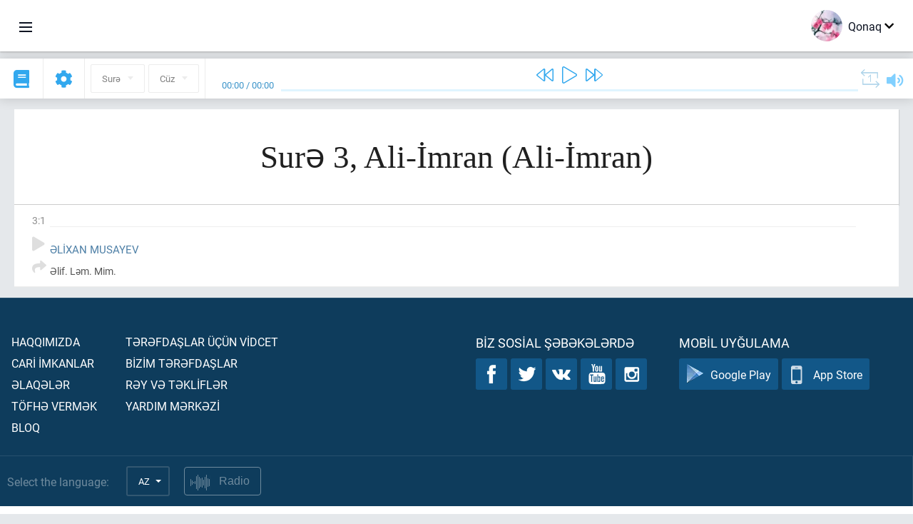

--- FILE ---
content_type: text/html; charset=UTF-8
request_url: https://az.quranacademy.org/quran/3:1
body_size: 6298
content:
<!DOCTYPE html>
<html lang="az" dir="ltr">
  <head>
    <meta charset="utf-8">
    <title>Surə 3 Ali-İmran. Quran oxumaq və dinləmək  · Quran Akademiyası</title>
    <meta name="description" content="Quran oxumaq və dinləmək: Ərəb dili, tərcümə, sözbəsöz tərcümə, təfsir. Surə 3 Ali-İmran. Mövcud tərcümələr: Əlixan Musayev.">

    <meta name="keywords" content="Oxumaq, Dinləmək, Quran, quran.surah, quran.ayah, Ali-İmran, Ali-İmran">

    <meta http-equiv="X-UA-Compatible" content="IE=edge">
    <meta name="viewport" content="width=device-width, initial-scale=1, user-scalable=no">


<script>
    window.Loader = new function () {
        var self = this

        this.onFullLoadFirstCallbacks = [];
        this.onFullLoadCallbacks = [];

        this.isLoaded = false;

        this.loadedStylesheets = [];

        function runCallbacks(callbacks) {
            var errors = [];

            callbacks.map(function (callback) {
                try {
                    callback();
                } catch (e) {
                    errors.push(e);
                }
            });

            return errors
        }

        this.onFullLoad = function(callback) {
            if (this.isLoaded) {
                callback();
            } else {
                this.onFullLoadCallbacks.push(callback);
            }
        };

        this.onFullLoadFirst = function(callback) {
            if (this.isLoaded) {
                callback();
            } else {
                this.onFullLoadFirstCallbacks.push(callback);
            }
        };

        this.loaded = function () {
            const firstCallbackErrors = runCallbacks(this.onFullLoadFirstCallbacks);
            const callbackErrors = runCallbacks(this.onFullLoadCallbacks);

            this.isLoaded = true;

            firstCallbackErrors.map(function (e) {
                throw e;
            });

            callbackErrors.map(function (e) {
                throw e;
            });
        };
    };
</script><link rel="shortcut icon" href="/favicons/favicon.ico" type="image/x-icon">
<link rel="icon" type="image/png" href="/favicons/favicon-32x32.png" sizes="32x32">
<link rel="icon" type="image/png" href="/favicons/android-chrome-192x192.png" sizes="192x192">
<link rel="icon" type="image/png" href="/favicons/favicon-96x96.png" sizes="96x96">
<link rel="icon" type="image/png" href="/favicons/favicon-16x16.png" sizes="16x16">
<link rel="apple-touch-icon" sizes="57x57" href="/favicons/apple-touch-icon-57x57.png">
<link rel="apple-touch-icon" sizes="60x60" href="/favicons/apple-touch-icon-60x60.png">
<link rel="apple-touch-icon" sizes="72x72" href="/favicons/apple-touch-icon-72x72.png">
<link rel="apple-touch-icon" sizes="76x76" href="/favicons/apple-touch-icon-76x76.png">
<link rel="apple-touch-icon" sizes="114x114" href="/favicons/apple-touch-icon-114x114.png">
<link rel="apple-touch-icon" sizes="120x120" href="/favicons/apple-touch-icon-120x120.png">
<link rel="apple-touch-icon" sizes="144x144" href="/favicons/apple-touch-icon-144x144.png">
<link rel="apple-touch-icon" sizes="152x152" href="/favicons/apple-touch-icon-152x152.png">
<link rel="apple-touch-icon" sizes="180x180" href="/favicons/apple-touch-icon-180x180.png">
<link rel="manifest" href="/favicons/manifest.json">
<meta name="msapplication-TileColor" content="#5e1596">
<meta name="msapplication-TileImage" content="/favicons/mstile-144x144.png">
<meta name="msapplication-config" content="/favicons/browserconfig.xml">
<meta name="theme-color" content="#ffffff"><link rel="stylesheet" href="https://use.typekit.net/srz0rtf.css">

<link href="/compiled/browser/app.6a5c3dc06d11913ad7bb.css" rel="stylesheet" type="text/css" />
<script type="application/ld+json">
{
  "@context" : "http://schema.org",
  "@type" : "Organization",
  "name" : "Quran Akademiyası",
  "url" : "https://az.quranacademy.org",
  "description": "Quran Akademiyasında siz Quranı və ərəb dilini istənilən səviyyədən başlayaraq öyrənə, habelə, Son Müqəddəs Kitab haqqında kompleks biliklər əldə edə bilərsiniz. ",
  "sameAs" : [
    "https://www.facebook.com/quranacademy",
    "https://twitter.com/quranacademy",
    "https://plus.google.com/u/0/+HolyQuranAcademy",
    "https://www.instagram.com/holyquranacademy",
    "https://www.youtube.com/holyquranacademy",
    "https://www.linkedin.com/company/quranacademy",
    "https://www.pinterest.com/holyquranworld",
    "https://soundcloud.com/quranacademy",
    "https://quranacademy.tumblr.com",
    "https://github.com/quranacademy",
    "https://vk.com/quranacademy",
    "https://medium.com/@quranacademy",
    "https://ok.ru/quranacademy",
    "https://telegram.me/quranacademy",
    "https://www.flickr.com/photos/quranacademy",
    "https://vk.com/holyquranworld"
  ]
}
</script>


<meta name="dmca-site-verification" content="c3dHL2xLbzlvdE80SVRnUDVMZU5iS3R4Q05kanJoRGx0S0czSE16WFBQbz01" />



  </head>
  <body class="ltr-mode"><div id="react-module-6977321f37007" class=" react-module-header"></div>
            <script>
                Loader.onFullLoadFirst(function () {
                    mountReactComponent('react-module-6977321f37007', 'header', {"navigationMenuActiveItemCode":"quran","encyclopediaAvailable":false,"str":{"adminPanel":"Admin Paneli","bookmarks":"\u018flf\u0259cinl\u0259r","encyclopedia":"Ensiklopediya","guest":"Qonaq","help":"Yard\u0131m","interactiveLessons":"\u0130nteraktiv d\u0259rsl\u0259r","logIn":"Daxil olun","logOut":"\u00c7\u0131xmaq","memorization":"Quran\u0131n \u0259zb\u0259rl\u0259nm\u0259si","profile":"Profil","quran":"Quran","settings":"T\u0259nziml\u0259m\u0259l\u0259r","siteSections":"Sayt\u0131n b\u00f6lm\u0259l\u0259ri"},"urls":{"adminPanel":"https:\/\/az.quranacademy.org\/admin","encyclopedia":"https:\/\/az.quranacademy.org\/encyclopedia","helpCenter":"https:\/\/az.quranacademy.org\/help","interactiveLessons":"https:\/\/az.quranacademy.org\/courses","login":"https:\/\/az.quranacademy.org\/login","memorization":"https:\/\/az.quranacademy.org\/memorization","profile":"https:\/\/az.quranacademy.org\/profile","quran":"https:\/\/az.quranacademy.org\/quran","settings":"https:\/\/az.quranacademy.org\/profile\/settings\/personal-information"}}, 'render', true)
                });
            </script>
        
    <div id="content">
<div class="page-container"><div id="react-module-6977321f35746" class=" react-module-quran"></div>
            <script>
                Loader.onFullLoadFirst(function () {
                    mountReactComponent('react-module-6977321f35746', 'quran', {"displayMode":"ayah","currentSuraNum":3,"currentSura":{"id":3,"basmala":true,"type_id":2,"ayats_count":200,"juz_num":3,"juz_page":4,"hizb_num":5,"hizb_page":4,"rub_num":20,"ayat_begin_id":294,"ayat_end_id":493,"number":3,"arabic_name":"\u0622\u0644 \u0639\u0645\u0631\u0627\u0646","text":{"id":130,"name":"Ali-\u0130mran","sura_id":3,"language_id":4,"transliteration":"Ali-\u0130mran","about_markdown":"","about_html":""}},"basmalaAyat":{"id":1,"surahNumber":1,"juzNumber":1,"number":1,"sajdah":false,"wordGroups":[]},"ayats":[{"id":294,"surahNumber":3,"juzNumber":3,"number":1,"sajdah":false,"wordGroups":[]}],"bookmarks":[],"currentJuzNum":3,"pageCount":null,"currentPage":null,"ayatsPerPage":null,"mushafPageNumber":50,"customTranslationIds":null,"currentRecitation":{"urlMask":"https:\/\/quran-audio.quranacademy.org\/by-ayah\/Mishari_Rashid_Al-Afasy_128kbps\/{sura}\/{ayat}.mp3","padZeros":true},"str":{"autoScrollDuringPlayback":"Oxudulma zaman\u0131 avtomatik skroll","ayat":"Ay\u0259","commonSettings":"\u00dcmumi","continuousReading":"Fasil\u0259siz oxuma","copiedToClipboard":"Ba\u011flant\u0131lar m\u00fcbadil\u0259 buferin\u0259 kopyaland\u0131","error":"S\u0259hv","errorLoadingPage":"S\u0259hif\u0259nin y\u00fckl\u0259nm\u0259si zaman\u0131 s\u0259hv","juz":"C\u00fcz","reciter":"Qira\u0259t\u00e7i","searchPlaceholder":"Axtar\u0131\u015f...","select":"Se\u00e7in","sura":"Sur\u0259","tajweedRulesHighlighting":"T\u0259cvidin i\u015far\u0259l\u0259nm\u0259si","translationsAndTafseers":"T\u0259rc\u00fcm\u0259l\u0259r v\u0259 t\u0259fsirl\u0259r","quran":"Qurani K\u0259rim","withWordsHighlighting":"S\u00f6z\u00fcn i\u015far\u0259l\u0259nm\u0259si il\u0259","wordByWordTranslation":"K\u0259lim\u0259l\u0259rl\u0259 t\u0259rc\u00fcm\u0259","wordByWordTranslationLanguage":"S\u00f6zb\u0259s\u00f6z t\u0259rc\u00fcm\u0259 dili"}}, 'render', false)
                });
            </script>
        
</div>

<script>
    var metaViewPort = document.querySelector('meta[name="viewport"]')

            metaViewPort.setAttribute('content', 'width=device-width, initial-scale=1, user-scalable=no')
    </script>

    </div><div id="react-module-6977321f37098" class=" react-module-whats-new-alert"></div>
            <script>
                Loader.onFullLoadFirst(function () {
                    mountReactComponent('react-module-6977321f37098', 'whats-new-alert', {"str":{"whatsNew":"Yeni n\u04d9 var?"},"apiUrls":{"getUpdates":"https:\/\/az.quranacademy.org\/whats-new\/updates"}}, 'render', false)
                });
            </script>
        <div id="react-module-6977321f37c29" class=" react-module-footer"></div>
            <script>
                Loader.onFullLoadFirst(function () {
                    mountReactComponent('react-module-6977321f37c29', 'footer', {"androidAppLink":"https:\/\/play.google.com\/store\/apps\/details?id=org.quranacademy.quran","helpCenterAvailable":true,"iosAppLink":"https:\/\/apps.apple.com\/ru\/app\/quran-academy-reader\/id1481765206","str":{"aboutProject":"Haqq\u0131m\u0131zda","blog":"Bloq","contacts":"\u018flaq\u0259l\u0259r","contribute":"T\u00f6fh\u0259 verm\u0259k","currentFeatures":"Car\u0130 \u0130mkanlar","followUsInSocialMedia":"Biz sosial \u015f\u0259b\u0259k\u0259l\u0259rd\u0259","helpCenter":"Yard\u0131m m\u0259rk\u0259z\u0130","mobileApp":"Mobil uy\u011fulama","ourPartners":"B\u0130z\u0130m t\u0259r\u0259fda\u015flar","partnersWidget":"T\u0259r\u0259fda\u015flar \u00fc\u00e7\u00fcn v\u0130dcet","privacyPolicy":"M\u0259xfilik siyas\u0259ti","radio":"Radio","support":"R\u0259y v\u0259 t\u0259kl\u0130fl\u0259r","termsOfUse":"\u0130stifad\u0259 \u015f\u0259rtl\u0259ri"},"urls":{"privacyPolicy":"https:\/\/az.quranacademy.org\/page\/1-mexfilik-siyaseti","termsOfUse":"https:\/\/az.quranacademy.org\/page\/2-istifade-qaydalari"}}, 'render', true)
                });
            </script>
        <div id="react-module-6977321f37c4b" class=" react-module-toastify"></div>
            <script>
                Loader.onFullLoadFirst(function () {
                    mountReactComponent('react-module-6977321f37c4b', 'toastify', {"keepMounted":true}, 'render', false)
                });
            </script>
        <script src="https://az.quranacademy.org/ui-strings/az?1746213717"></script>

    <script>
        ENV = {"avatarDimensions":[200,100,50],"appVersion":"062e8d11e8d8af2fe39585b2ba4e4927554168f8","csrfToken":"FxZVM9Mk1PxyioZ9D9j0NH3XK96DCA5LlF1B4PZe","currentLanguage":{"id":4,"code":"az","active":true,"is_default":false,"locale":"az_AZ","yandex_language_id":2,"is_rtl":false,"fallback_language_id":1,"level":2,"code_iso1":"az","code_iso3":"aze","original_name":"Az\u0259rbaycan dili"},"debug":false,"domain":"quranacademy.org","environment":"production","isGuest":true,"languages":[{"id":61,"code":"sq","scriptDirection":"ltr","name":"Alban dili","originalName":"Shqip","fallbackLanguageId":2},{"id":47,"code":"de","scriptDirection":"ltr","name":"Alman dili","originalName":"Deutsch","fallbackLanguageId":2},{"id":68,"code":"am","scriptDirection":"ltr","name":"Amhar dili","originalName":"\u12a0\u121b\u122d\u129b","fallbackLanguageId":2},{"id":45,"code":"av","scriptDirection":"ltr","name":"Avar dili","originalName":"\u0410\u0432\u0430\u0440 \u043c\u0430\u0446\u0304I","fallbackLanguageId":1},{"id":4,"code":"az","scriptDirection":"ltr","name":"Az\u0259rbaycan dili","originalName":"Az\u0259rbaycan dili","fallbackLanguageId":1},{"id":43,"code":"ba","scriptDirection":"ltr","name":"Ba\u015fq\u0131rd dili","originalName":"\u0411\u0430\u0448\u04a1\u043e\u0440\u0442","fallbackLanguageId":1},{"id":50,"code":"bn","scriptDirection":"ltr","name":"Benqal dili","originalName":"\u09ac\u09be\u0982\u09b2\u09be","fallbackLanguageId":2},{"id":53,"code":"bg","scriptDirection":"ltr","name":"Bolqar dili","originalName":"\u0411\u044a\u043b\u0433\u0430\u0440\u0441\u043a\u0438","fallbackLanguageId":1},{"id":62,"code":"bs","scriptDirection":"ltr","name":"Bosniya dili","originalName":"Bosanski","fallbackLanguageId":2},{"id":46,"code":"ce","scriptDirection":"ltr","name":"\u00c7e\u00e7en dili","originalName":"\u041d\u043e\u0445\u0447\u0438\u0439","fallbackLanguageId":1},{"id":64,"code":"cs","scriptDirection":"ltr","name":"\u00c7ex dili","originalName":"\u010ce\u0161tina","fallbackLanguageId":2},{"id":63,"code":"zh","scriptDirection":"ltr","name":"\u00c7in dili","originalName":"\u4e2d\u6587(\u7b80\u4f53)","fallbackLanguageId":2},{"id":3,"code":"ar","scriptDirection":"rtl","name":"\u018fr\u0259b dili","originalName":"\u0627\u0644\u0639\u0631\u0628\u064a\u0629","fallbackLanguageId":2},{"id":72,"code":"fa","scriptDirection":"rtl","name":"Fars dili","originalName":"\u0641\u0627\u0631\u0633\u06cc\u200f","fallbackLanguageId":3},{"id":41,"code":"fr","scriptDirection":"ltr","name":"Frans\u0131z dili","originalName":"Fran\u00e7ais","fallbackLanguageId":2},{"id":54,"code":"ka","scriptDirection":"ltr","name":"G\u00fcrc\u00fc dili","originalName":"\u10e5\u10d0\u10e0\u10d7\u10e3\u10da\u10d8","fallbackLanguageId":2},{"id":55,"code":"ha","scriptDirection":"ltr","name":"Hausa dili","originalName":"Hausa","fallbackLanguageId":2},{"id":66,"code":"hi","scriptDirection":"ltr","name":"Hindi dili","originalName":"\u0939\u093f\u0928\u094d\u0926\u0940","fallbackLanguageId":2},{"id":65,"code":"nl","scriptDirection":"ltr","name":"Holland dili","originalName":"Nederlands","fallbackLanguageId":47},{"id":52,"code":"id","scriptDirection":"ltr","name":"\u0130ndoneziya dili","originalName":"Bahasa Indonesia","fallbackLanguageId":2},{"id":2,"code":"en","scriptDirection":"ltr","name":"\u0130ngilis dili","originalName":"English","fallbackLanguageId":1},{"id":44,"code":"inh","scriptDirection":"ltr","name":"\u0130nqu\u015f dili","originalName":"\u0413l\u0430\u043b\u0433I\u0430\u0439","fallbackLanguageId":1},{"id":59,"code":"es","scriptDirection":"ltr","name":"\u0130span dili","originalName":"Espa\u00f1ol","fallbackLanguageId":2},{"id":76,"code":"sv","scriptDirection":"ltr","name":"\u0130sve\u00e7 dili","originalName":"Svenska","fallbackLanguageId":2},{"id":60,"code":"it","scriptDirection":"ltr","name":"\u0130talyan dili","originalName":"Italiano","fallbackLanguageId":2},{"id":81,"code":"he","scriptDirection":"rtl","name":"\u0130vrit dili","originalName":"\u05e2\u05d1\u05e8\u05d9\u05ea","fallbackLanguageId":2},{"id":79,"code":"kbd","scriptDirection":"ltr","name":"Kabarda-\u00e7\u0259rk\u0259z dili","originalName":"\u0410\u0434\u044b\u0433\u044d\u0431\u0437\u044d","fallbackLanguageId":1},{"id":69,"code":"ko","scriptDirection":"ltr","name":"Koreya dili","originalName":"\ud55c\uad6d\uc5b4","fallbackLanguageId":2},{"id":83,"code":"ku","scriptDirection":"ltr","name":"K\u00fcrd dili","originalName":"Kurd\u00ee","fallbackLanguageId":2},{"id":48,"code":"lez","scriptDirection":"ltr","name":"L\u0259zgi dili","originalName":"\u041b\u0435\u0437\u0433\u0438","fallbackLanguageId":1},{"id":70,"code":"ms","scriptDirection":"ltr","name":"Malay dili","originalName":"Bahasa Melayu","fallbackLanguageId":2},{"id":84,"code":"mo","scriptDirection":"ltr","name":"Moldova dili","originalName":"Moldoveneasc\u0103","fallbackLanguageId":75},{"id":51,"code":"ne","scriptDirection":"ltr","name":"Nepal dili","originalName":"\u0928\u0947\u092a\u093e\u0932\u0940","fallbackLanguageId":2},{"id":71,"code":"no","scriptDirection":"ltr","name":"Norve\u00e7 dili (bukmol)","originalName":"Norsk (bokm\u00e5l)","fallbackLanguageId":2},{"id":39,"code":"uz","scriptDirection":"ltr","name":"\u00d6zb\u0259k dili","originalName":"O'zbek","fallbackLanguageId":1},{"id":73,"code":"pl","scriptDirection":"ltr","name":"Pol\u015fa dili","originalName":"Polski","fallbackLanguageId":2},{"id":74,"code":"pt","scriptDirection":"ltr","name":"Portuqal dili","originalName":"Portugu\u00eas","fallbackLanguageId":2},{"id":82,"code":"krc","scriptDirection":"ltr","name":"Qara\u00e7ay-balkar dili","originalName":"\u041a\u044a\u0430\u0440\u0430\u0447\u0430\u0439-\u043c\u0430\u043b\u043a\u044a\u0430\u0440","fallbackLanguageId":1},{"id":40,"code":"kk","scriptDirection":"ltr","name":"Qazax dili","originalName":"\u049a\u0430\u0437\u0430\u049b \u0442\u0456\u043b\u0456","fallbackLanguageId":1},{"id":75,"code":"ro","scriptDirection":"ltr","name":"Rum\u0131n dili","originalName":"Rom\u00e2n\u0103","fallbackLanguageId":2},{"id":1,"code":"ru","scriptDirection":"ltr","name":"Rus dili","originalName":"\u0420\u0443\u0441\u0441\u043a\u0438\u0439","fallbackLanguageId":null},{"id":56,"code":"so","scriptDirection":"ltr","name":"Somali dili","originalName":"Af-Soomaali","fallbackLanguageId":2},{"id":85,"code":"sw","scriptDirection":"ltr","name":"Suaxili dili","originalName":"Kiswahili","fallbackLanguageId":2},{"id":5,"code":"tg","scriptDirection":"ltr","name":"Tacik dili","originalName":"\u0422\u043e\u04b7\u0438\u043a\u04e3","fallbackLanguageId":1},{"id":49,"code":"ta","scriptDirection":"ltr","name":"Tamil dili","originalName":"\u0ba4\u0bae\u0bbf\u0bb4\u0bcd","fallbackLanguageId":2},{"id":57,"code":"tt","scriptDirection":"ltr","name":"Tatar dili","originalName":"\u0422\u0430\u0442\u0430\u0440\u0447\u0430","fallbackLanguageId":1},{"id":77,"code":"th","scriptDirection":"ltr","name":"Tay dili","originalName":"\u0e20\u0e32\u0e29\u0e32\u0e44\u0e17\u0e22","fallbackLanguageId":2},{"id":6,"code":"tr","scriptDirection":"ltr","name":"T\u00fcrk dili","originalName":"T\u00fcrk\u00e7e","fallbackLanguageId":2},{"id":58,"code":"uk","scriptDirection":"ltr","name":"Ukrayna dili","originalName":"\u0423\u043a\u0440\u0430\u0457\u043d\u0441\u044c\u043a\u0430","fallbackLanguageId":1},{"id":78,"code":"ur","scriptDirection":"rtl","name":"Urdu dili","originalName":"\u0627\u0631\u062f\u0648","fallbackLanguageId":66},{"id":86,"code":"ug","scriptDirection":"rtl","name":"Uy\u011fur dili","originalName":"\u0626\u06c7\u064a\u063a\u06c7\u0631\u0686\u06d5","fallbackLanguageId":2},{"id":67,"code":"ja","scriptDirection":"ltr","name":"Yapon dili","originalName":"\u65e5\u672c\u8a9e","fallbackLanguageId":2},{"id":80,"code":"el","scriptDirection":"ltr","name":"Yunan dili","originalName":"\u0395\u03bb\u03bb\u03b7\u03bd\u03b9\u03ba\u03ac","fallbackLanguageId":2}],"protocol":"https","rollbarEnabled":true,"rollbarToken":"031444658e4a4040a38ef6bb27379125","settings":{"quran_app_banner_closed":false,"media_players_volume":0.7,"admin_sidebar_opened":true,"admin_selected_quran_wbw_translations":[],"quran_ayats_translations":[54],"quran_word_by_word_translation_enabled":true,"quran_word_by_word_translation":4,"quran_words_continuous_reading":false,"quran_tajweed_enabled":true,"quran_auto_scroll_during_playback_enabled":false,"quran_recitation_id":14,"quran_recitation_repeat_count":1,"interactive_lessons_layout":"new","puzzle_settings":true,"puzzle_level":20,"puzzle_ayat_recitation_id":11,"puzzle_is_audio":true,"puzzle_repeat_count":1,"puzzle_repeat_interval":0,"puzzle_is_tajweed":true,"puzzle_is_translation":true,"puzzle_language_id":1,"puzzle_is_strict_mode":false,"puzzle_add_words":false},"user":null,"yandexMetrikaKey":"44763238"}

        isNodeJs = false
    </script>

    <script src="/compiled/browser/app.4b8113e5f5306e3ecc4a.js"></script>
    <script async src="/compiled/browser/react.e1fa4e13232be61691cb.chunk.js"></script>


<script>
  (function(i,s,o,g,r,a,m){i['GoogleAnalyticsObject']=r;i[r]=i[r]||function(){
  (i[r].q=i[r].q||[]).push(arguments)},i[r].l=1*new Date();a=s.createElement(o),
  m=s.getElementsByTagName(o)[0];a.async=1;a.src=g;m.parentNode.insertBefore(a,m)
  })(window,document,'script','https://www.google-analytics.com/analytics.js','ga');

  ga('create', 'UA-99896292-1', 'auto');
  ga('send', 'pageview');
  setTimeout(function(){
      ga('send', 'event', 'New Visitor', location.pathname);
  }, 15000);
</script>

<!-- Yandex.Metrika counter -->
<script type="text/javascript">
    (function (d, w, c) {
        (w[c] = w[c] || []).push(function() {
            try {
                w.yaCounter44763238 = new Ya.Metrika({
                    id:44763238,
                    clickmap:true,
                    trackLinks:true,
                    accurateTrackBounce:true,
                    webvisor:true
                });
            } catch(e) { }
        });

        var n = d.getElementsByTagName("script")[0],
            s = d.createElement("script"),
            f = function () { n.parentNode.insertBefore(s, n); };
        s.type = "text/javascript";
        s.async = true;
        s.src = "https://mc.yandex.ru/metrika/watch.js";

        if (w.opera == "[object Opera]") {
            d.addEventListener("DOMContentLoaded", f, false);
        } else { f(); }
    })(document, window, "yandex_metrika_callbacks");
</script>
<noscript><div><img src="https://mc.yandex.ru/watch/44763238" style="position:absolute; left:-9999px;" alt="" /></div></noscript>
<!-- /Yandex.Metrika counter -->



<script>
    var Tawk_API = Tawk_API || {};
    var Tawk_LoadStart = new Date();

    Loader.onFullLoad(function () {
        var s1  =document.createElement("script");
        var s0 = document.getElementsByTagName("script")[0];

        s1.async=true;
        s1.src='https://embed.tawk.to/5a564c2bd7591465c7069e5c/default';
        s1.charset='UTF-8';

        s1.setAttribute('crossorigin','*');

        s0.parentNode.insertBefore(s1,s0);
    });
</script>

<script src="https://images.dmca.com/Badges/DMCABadgeHelper.min.js"></script>
  </body>
</html>